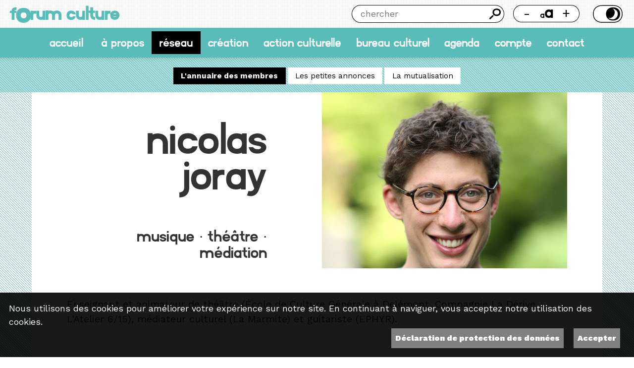

--- FILE ---
content_type: text/html; charset=UTF-8
request_url: http://forumculture.ch/reseau/lannuaire-des-membres/detail/joray-nicolas
body_size: 4334
content:
    
<!DOCTYPE html>
<html lang="fr">
<head>
    <meta charset="UTF-8">
    <meta name="viewport" content="width=device-width, initial-scale=1, maximum-scale=2, user-scalable=yes">

    <meta http-equiv="X-UA-Compatible" content="IE=edge">
    <meta name="theme-color" content="rgb(90, 188, 185)">

    <link rel='stylesheet' href='/css/reset.css' /><link rel='stylesheet' href='/css/layout.css' /><link rel='stylesheet' href='/css/site.css' />
    <script src="https://code.jquery.com/jquery-3.2.1.min.js"></script>
    <link rel="stylesheet" href="https://unpkg.com/leaflet@1.5.1/dist/leaflet.css"/>

    <!-- polices -->
    <link rel="preconnect" href="https://fonts.googleapis.com">
    <link rel="preconnect" href="https://fonts.gstatic.com" crossorigin>
    <link href="https://fonts.googleapis.com/css2?family=Work+Sans:ital,wght@0,100..900;1,100..900&display=swap"
          rel="stylesheet">
    <link rel="stylesheet" type="text/css" href="/js/lightbox/simplelightbox.css"/>
    <link rel="stylesheet" href="https://cdnjs.cloudflare.com/ajax/libs/font-awesome/6.0.0-beta3/css/all.min.css"/>
    <link rel="stylesheet" href="https://cdn.jsdelivr.net/npm/flatpickr@4.0.6/dist/flatpickr.min.css">
    <link rel="stylesheet"
          href="https://cdn.jsdelivr.net/npm/flatpickr@4.0.6/dist/plugins/confirmDate/confirmDate.min.css">


    <title>Nicolas Joray - Annuaire des membres – Forum Culture</title>
    <meta name="description" content="Musique · Théâtre · Médiation">
    <meta name="keywords" content="">


    <meta property="og:type" content="website"/>
    <meta property="og:title" content="Nicolas Joray - Annuaire des membres – Forum Culture"/>
    <meta property="og:url"
          content="https://forumculture.ch/reseau/lannuaire-des-membres/detail/joray-nicolas"/>
    <meta property="og:description" content="Musique · Théâtre · Médiation"/>
    <meta property="og:site_name" content="Forum Culture"/>
    <meta property="og:updated_time" content="1769452424"/>
    <meta property='og:image' content='/uploads/J8oAZTQC5ay9h8RrpBNQsbHRMn43O0.jpg'> <meta property="og:image:width" content="813" /><meta property="og:image:height" content="813" />
    <style>
        :root {
            --main-color: rgb(90, 188, 185);
            --main-color-50: rgba(90, 188, 185,.5)        }


    </style>
</head>
<body id='reseau' class=" fontsize-2 theme-light lannuaire-des-membres   ">


    <style>
			#_rgpd_banner {
				position:        fixed;
				bottom:          0;
				left:            0;
				width:           100vw;
				background: rgba(0,0,0,.90);
				color: white;
				padding:         1em;
				justify-content: space-between;
				flex-wrap:       wrap;
                z-index: 1000;
                font-size: 18px;
				}
			
			._rgpd_btn {
				border:      0;
				color: white;
				font-weight: 900;
				background: grey;
				font-size:   16px;
				display:     inline-block;
				padding:     .5em;
				margin:      0 10px;
				cursor:      pointer;
              text-decoration: none;
				}
			
			@media screen and (min-device-width: 320px) and (max-width: 768px) {
				
				#_rgpd_action {
                  display: flex;
					flex-direction: column;
					}
				
				._rgpd_btn {
					/*flex:0 0 100%*/
                  margin: 10px 0 0 0;
                  text-align: center;
					}
				}
			
			._rgpd_btn:hover {
				color:           white;
				text-decoration: none;
				}
			
			#_rgpd_action {
				display:         flex;
				width:           100%;
				justify-content: flex-end;
				}
    </style>
    <form method='post'>
        <input type='hidden' name='_rgpd' value='1'/>
        <div id="_rgpd_banner">
            <p>Nous utilisons des cookies pour améliorer votre expérience sur notre site. En continuant à naviguer, vous acceptez notre utilisation des cookies.</p>
            <div id='_rgpd_action'>
              
              <a id='_rgpd_btn-accepte-cookies' class='_rgpd_btn' href='/pages/protection-des-donnees'>Déclaration de protection des données</a>
                <button type='submit' id="_rgpd_btn-accepte-cookies"
                        class='_rgpd_btn'>Accepter</button>
            </div>
        </div>
    </form>
  <a href="#wrapper" class="skip-link">Aller au contenu</a>
<div id='bg' class='bg_diag'>
    
    <div id="tools" class='bg_point_noir'>

        <div class="left">
            <a href="/" id="logo">
                <h1>f<span>o</span>rum culture</h1>
            </a>
        </div>

        <div class="right">
            <form id='search-wrapper' method=post action="/chercher">
                <label for='search' class='hidden'>Chercher</label>
                <input type='text' id='search' name='search' placeholder="chercher" aria-label='Chercher'>
                <button id='btn-search' type='submit' aria-label="Chercher">Chercher</button>
            </form>

            <div id="accessibility-wrapper">
                <div id="fontsize-wrapper" data-size="2">
                    <button id="fontsize-decrease-button" aria-label="Réduire la taille de la police">-</button>
                    <button id="fontsize-reset-button" value="Taille des caractères"><img src="/img/btn-font-size.svg"
                                                                                          alt='Taille des caractères'>
                    </button>

                    <button id="fontsize-increase-button">+</button>
                </div>
                <div id="theme-wrapper" data-theme="light">
                    <button id="theme-toggle-button">Thème</button>
                </div>
            </div>
        </div>
    </div>

    <nav id='nav' class='bg_couleur'>
        <!--    <a href='/' id="logo"  class='other_txt' >-->
        <!--        <h1>forum culture</h1>-->
        <!--        <h2>Le réseau des arts de la scène</h2>-->
        <!--    </a>-->
        <div>
            <a href='/accueil'  class="txt" >accueil</a>
            <a href='/a-propos' class="txt" >À propos</a><a href='/reseau'  class="selected" >Réseau</a><a href='/creation' class="txt" >Création</a><a href='/action-culturelle' class="txt" >Action culturelle</a><a href='/bureau-culturel' class="txt" >Bureau culturel</a><a href='/agenda' class="txt" >Agenda</a><a href='/compte' class="txt" >Compte</a><a href='/contact' class="txt" >Contact</a>        </div>


    </nav>
    <div id='btn-mobile-menu'></div>

    <div id='subnav' class=''><a href='/reseau/lannuaire-des-membres'  class="other_bg other_txt selected" >L'annuaire des membres</a><a href='/reseau/les-petites-annonces'  class="bg txt" >Les petites annonces</a><a href='/reseau/la-mutualisation'  class="bg txt" >La mutualisation</a></div>
    <div id='wrapper'>
        <div class="_detail _item pages" ><div class='_detail _item personnes'><div class='visuel lazyload' data-src= '/uploads/J8oAZTQC5ay9h8RrpBNQsbHRMn43O0.jpg' title="Nicolas Joray"></div><div class='title-container '><div class='titre'><h3>Nicolas Joray</h3><h4>Musique · Théâtre · Médiation</h4></div></div><div class='content-container'> Enseignant et animateur de théâtre (École de Culture Générale à Delémont, Compagnie La Dérive, L'Atelier 6/15), médiateur culturel (La Marmite) et guitariste (EPHYR).<br><h4>Nicolas Joray a participé à</h4><div id='_blocs-wrapper'><a   style="background-color:#898989"  href='/agenda/detail/-la-poesie-du-scarabee-restitution-publique'  class='_bloc _item  bg_points_noir  ' data-src= '/uploads/400_400_image_2.jpg' title="La Poésie du Scarabée : restitution publique" ><div class='visuel  landscape  style="background-color:#898989"   lazyload'  data-src= '/uploads/400_400_image_2.jpg' title="La Poésie du Scarabée : restitution publique"><div class='title-container '><div class='titre'><h5>Jeudi 2 mai 2019 19h30</h5><h3>La Poésie du Scarabée : restitution publique</h3><h4>Spectacle</h4></div></div></div></a><a   style="background-color:#4dadce"  href='/agenda/detail/-la-poesie-du-scarabee-deuxieme-presentation-publique'  class='_bloc _item  bg_points_noir  ' data-src= '/uploads/400_400_fete-du-pont-color.jpg' title="La Poésie du Scarabée : deuxième présentation publique" ><div class='visuel  landscape  style="background-color:#4dadce"   lazyload'  data-src= '/uploads/400_400_fete-du-pont-color.jpg' title="La Poésie du Scarabée : deuxième présentation publique"><div class='title-container '><div class='titre'><h5>Samedi 29 juin 2019 17h00</h5><h3>La Poésie du Scarabée : deuxième présentation publique</h3><h4>Spectacle</h4></div></div></div></a><a   style="background-color:#4387d2"  href='/agenda/detail/-la-poesie-du-scarabee-troisieme-presentation-publique'  class='_bloc _item  bg_points_noir  ' data-src= '/uploads/400_400_image_gare_tramelan.jpg' title="La Poésie du Scarabée : troisième présentation publique" ><div class='visuel  landscape  style="background-color:#4387d2"   lazyload'  data-src= '/uploads/400_400_image_gare_tramelan.jpg' title="La Poésie du Scarabée : troisième présentation publique"><div class='title-container '><div class='titre'><h5>Mercredi 23 octobre 2019 17h15</h5><h3>La Poésie du Scarabée : troisième présentation publique</h3><h4>Spectacle</h4></div></div></div></a> </div> </div><div class='secondary-container'> <h4>adresse</h4><p><a href='mailto:nicolas.joray@protonmail.ch'>nicolas.joray@protonmail.ch</a></p><p>079 487 00 41</p> </div><div class='actions-container'></div></div></div>    </div> <!-- /wrapper -->


    <div id="footer" class="bg_point_noir">


        <div>
            <h5>forum culture</h5>
             42, rue H.-F.-Sandoz<br />
2710 Tavannes<br />
Suisse
            <p><i class='fa fa-envelope'></i> <a href='mailto:organisation@forumculture.ch' class='txt'>organisation@forumculture.ch</a></p>        </div>

        <div>
            <p><a href='/a-propos/presse' class='txt' >Presse</a></p><p><a href='/compte/compte' class='txt' >Compte</a></p><p><a href='/compte/adherer' class='txt' >Adhérer</a></p><p><a href='/contact/contact' class='txt' >Contact</a></p><p><a href='/pages/protection-des-donnees' class='txt' >Protection des données</a></p><p><a href='/pages/logo' class='txt' >Logo</a></p>        </div>

        <div>
            <a href='https://www.facebook.com/fOrumculture1/' target='_blank'><i class='rs fab fa-facebook txt'></i><span class='hidden'>facebook</span></a><a href='https://www.instagram.com/forum.culture/' target='_blank'><i class='rs fab fa-instagram txt'></i><span class='hidden'>instagram</span></a><a href='https://www.youtube.com/channel/UCbyJkhKomwBH-ZufTOq5QhQ' target='_blank'><i class='rs fab fa-youtube txt'></i><span class='hidden'>youtube</span></a>            <br/>
            <br/>
            <!-- Begin MailChimp Signup Form -->
            <div id="mc_embed_signup">
                <form action="//forumculture.us13.list-manage.com/subscribe/post?u=61681e9b3b566fe403f56c59c&amp;id=a408c8ea81"
                      method="post" id="mc-embedded-subscribe-form" name="mc-embedded-subscribe-form" class="validate"
                      target="_blank" novalidate>


                    <h6>abOnnez-vous à notre lettre de nouvelles</h6>

                    <label class='hidden' for='mce-EMAIL'>Courriel</label>
                    <input type="email" value="" name="EMAIL" class="required email form-control"
                           placeholder="Courriel" id="mce-EMAIL" aria-labelledby='mce-EMAIL'>


                    <input class='ghost bouton form-control' type="submit" value="S'inscrire" name="subscribe"
                           id="mc-embedded-subscribe">


                    <div id="mce-responses" class="clear">
                        <div class="response" id="mce-error-response" style="display:none"></div>
                        <div class="response" id="mce-success-response" style="display:none"></div>
                    </div>
                    <!-- real people should not fill this in and expect good things - do not remove this or risk form bot signups-->
                    <div style="position: absolute; left: -5000px;" aria-hidden="true">
                        <label class='hidden' for='mce-code'>Courriel</label>
                        <input type="text"
                               name="b_61681e9b3b566fe403f56c59c_d8d57bff6b"
                               id='mce-code'
                               tabindex="-1"
                               value=""
                               aria-labelledby='mce-code'></div>


                    <!--            </div>-->

                </form>

                <!--End mc_embed_signup-->
            </div>
        </div>
        <div>
            <h6>Avec le soutien de</h6>
            <a href='https://www.swisslos.ch/fr/home.html' target='_blank' class='_logo _item  visuel lazyload' data-src= '/uploads/400_400_swisslos.jpg' title="Swisslos"></a><a href='http://www.conseildujurabernois.ch/' target='_blank' class='_logo _item  visuel lazyload' data-src= '/uploads/400_400_cjb.jpg' title="CJB"></a><a href='https://www.loro.ch/fr' target='_blank' class='_logo _item  visuel lazyload' data-src= '/uploads/400_400_loro_avec_bordure_blanche.jpg' title="Loterie romande"></a>        </div>
        <div id='credits'>Imaginé et conçu par <a href='https://www.giorgianni-moeschler.ch' class='txt'
                                                  target=_blank>Giorgianni
                & Moeschler</a></div>
    </div>

</div> <!-- bg -->
</div>
<script src="https://maxcdn.bootstrapcdn.com/bootstrap/4.0.0-beta.3/js/bootstrap.min.js"></script>
<script src="https://code.jquery.com/ui/1.12.1/jquery-ui.min.js"></script>
<script src="https://unpkg.com/leaflet@1.5.1/dist/leaflet.js"></script>
<script src="/js/lightbox/simple-lightbox.js"></script>
<script type="text/javascript" src="/js/mutualisation.js?v=1769452424"></script>
<script src="https://cdn.jsdelivr.net/npm/flatpickr@4.0.6/dist/flatpickr.min.js"></script>
<script src="https://npmcdn.com/flatpickr/dist/l10n/fr.js"></script>
<script src="https://cdn.jsdelivr.net/npm/flatpickr@4.0.6/dist/plugins/confirmDate/confirmDate.min.js"></script>
<script type="text/javascript" src="/js/membres.js?v=1769452424"></script>
<script type="text/javascript" src="/js/ui.js?v=1769452424"></script>


</body>
</html>

--- FILE ---
content_type: image/svg+xml
request_url: http://forumculture.ch/img/btn-switch-theme-dark.svg
body_size: 1281
content:
<?xml version="1.0" encoding="UTF-8" standalone="no"?>
<!DOCTYPE svg PUBLIC "-//W3C//DTD SVG 1.1//EN" "http://www.w3.org/Graphics/SVG/1.1/DTD/svg11.dtd">
<svg width="100%" height="100%" viewBox="0 0 1000 500" version="1.1" xmlns="http://www.w3.org/2000/svg" xmlns:xlink="http://www.w3.org/1999/xlink" xml:space="preserve" xmlns:serif="http://www.serif.com/" style="fill-rule:evenodd;clip-rule:evenodd;stroke-linejoin:round;stroke-miterlimit:2;">
    <g transform="matrix(1,0,0,1,-1000,0)">
        <g id="btn-theme-switch-dark" transform="matrix(1.70556,0,0,1.70556,-592.462,-176.391)">
            <g transform="matrix(1,0,0,1,53.7575,-198.973)">
                <path d="M1108.48,592.621C1077.91,592.621 1051.02,587.004 1027.81,575.77C1004.61,564.536 986.562,548.145 973.67,526.598C960.779,505.051 954.333,479.176 954.333,448.973C954.333,418.402 960.779,392.435 973.67,371.072C986.562,349.709 1004.61,333.411 1027.81,322.177C1051.02,310.943 1077.91,305.326 1108.48,305.326L1284.01,305.326C1314.95,305.326 1341.93,310.943 1364.95,322.177C1387.97,333.411 1405.92,349.709 1418.82,371.072C1431.71,392.435 1438.15,418.402 1438.15,448.973C1438.15,479.176 1431.71,505.051 1418.82,526.598C1405.92,548.145 1387.97,564.536 1364.95,575.77C1341.93,587.004 1314.95,592.621 1284.01,592.621L1108.48,592.621Z" style="fill:white;"/>
                <path d="M1108.48,592.621C1077.91,592.621 1051.02,587.004 1027.81,575.77C1004.61,564.536 986.562,548.145 973.67,526.598C960.779,505.051 954.333,479.176 954.333,448.973C954.333,418.402 960.779,392.435 973.67,371.072C986.562,349.709 1004.61,333.411 1027.81,322.177C1051.02,310.943 1077.91,305.326 1108.48,305.326L1284.01,305.326C1314.95,305.326 1341.93,310.943 1364.95,322.177C1387.97,333.411 1405.92,349.709 1418.82,371.072C1431.71,392.435 1438.15,418.402 1438.15,448.973C1438.15,479.176 1431.71,505.051 1418.82,526.598C1405.92,548.145 1387.97,564.536 1364.95,575.77C1341.93,587.004 1314.95,592.621 1284.01,592.621L1108.48,592.621ZM1108.48,580.894L1284.01,580.894C1312.97,580.894 1338.25,575.748 1359.8,565.231C1380.72,555.026 1397.04,540.151 1408.75,520.578C1420.64,500.712 1426.42,476.819 1426.42,448.973C1426.42,420.796 1420.66,396.821 1408.78,377.131C1397.06,357.717 1380.72,342.924 1359.8,332.715C1338.25,322.198 1312.97,317.052 1284.01,317.052L1108.48,317.052C1079.85,317.052 1054.65,322.212 1032.92,332.731C1011.84,342.938 995.423,357.722 983.71,377.131C971.829,396.821 966.06,420.796 966.06,448.973C966.06,476.819 971.848,500.712 983.733,520.578C995.441,540.147 1011.85,555.013 1032.92,565.215C1054.65,575.735 1079.85,580.894 1108.48,580.894Z"/>
            </g>
            <g transform="matrix(0.746824,0,0,0.746824,508.952,-85.3039)">
                <path d="M1108.48,305.326C1139.42,305.326 1166.4,310.943 1189.42,322.177C1212.44,333.411 1230.39,349.709 1243.29,371.072C1256.18,392.435 1262.62,418.402 1262.62,448.973C1262.62,479.176 1256.18,505.051 1243.29,526.598C1230.39,548.145 1212.44,564.536 1189.42,575.77C1166.4,587.004 1139.42,592.621 1108.48,592.621C1077.91,592.621 1051.02,587.004 1027.81,575.77C1004.61,564.536 986.562,548.145 973.67,526.598C960.779,505.051 954.333,479.176 954.333,448.973C954.333,418.402 960.779,392.435 973.67,371.072C986.562,349.709 1004.61,333.411 1027.81,322.177C1051.02,310.943 1077.91,305.326 1108.48,305.326Z" style="fill-rule:nonzero;"/>
            </g>
            <g transform="matrix(0.556265,0.248772,-0.248772,0.556265,814.282,-276.587)">
                <path d="M1063.26,309.996C1077.31,306.883 1092.38,305.326 1108.48,305.326C1139.42,305.326 1166.4,310.943 1189.42,322.177C1212.44,333.411 1230.39,349.709 1243.29,371.072C1256.18,392.435 1262.62,418.402 1262.62,448.973C1262.62,479.176 1256.18,505.051 1243.29,526.598C1230.39,548.145 1212.44,564.536 1189.42,575.77C1166.4,587.004 1139.42,592.621 1108.48,592.621C1092.38,592.621 1077.31,591.064 1063.26,587.95C1075.93,585.15 1087.72,581.089 1098.62,575.77C1121.64,564.536 1139.6,548.145 1152.49,526.598C1165.38,505.051 1171.83,479.176 1171.83,448.973C1171.83,418.402 1165.38,392.435 1152.49,371.072C1139.6,349.709 1121.64,333.411 1098.62,322.177C1087.72,316.857 1075.93,312.797 1063.26,309.996Z" style="fill:white;"/>
            </g>
        </g>
        <g id="btn-theme-switch-light">
        </g>
        <g id="btn-search">
        </g>
    </g>
</svg>


--- FILE ---
content_type: image/svg+xml
request_url: http://forumculture.ch/img/btn-font-size.svg
body_size: 1374
content:
<?xml version="1.0" encoding="UTF-8" standalone="no"?>
<!DOCTYPE svg PUBLIC "-//W3C//DTD SVG 1.1//EN" "http://www.w3.org/Graphics/SVG/1.1/DTD/svg11.dtd">
<svg width="100%" height="100%" viewBox="0 0 500 500" version="1.1" xmlns="http://www.w3.org/2000/svg" xmlns:xlink="http://www.w3.org/1999/xlink" xml:space="preserve" xmlns:serif="http://www.serif.com/" style="fill-rule:evenodd;clip-rule:evenodd;stroke-linejoin:round;stroke-miterlimit:2;">
    <g transform="matrix(1,0,0,1,-500,0)">
        <g transform="matrix(1,0,0,1,1.90784,-39.6916)">
            <g transform="matrix(0.688101,0,0,0.688101,-14.5577,-15.5709)">
                <path d="M933.304,656.826C917.609,664.674 899.297,668.598 877.934,668.598C810.793,668.598 770.247,628.051 770.247,556.986C770.247,485.485 810.793,444.939 877.934,443.631C899.297,444.939 917.609,448.862 933.304,457.146L933.304,444.939L985.186,444.939L985.186,668.162L933.304,668.162L933.304,656.826ZM933.304,558.294C933.304,522.98 912.813,502.052 879.242,502.052C845.672,502.052 825.18,522.98 825.18,558.294C825.18,594.045 845.672,614.536 879.242,614.536C912.813,614.536 933.304,594.045 933.304,558.294Z"/>
            </g>
            <g transform="matrix(1.35322,0,0,1.35322,-357.576,-460.266)">
                <path d="M936.222,656.626C920.26,664.607 901.638,668.598 879.912,668.598C811.63,668.598 770.395,627.363 770.395,555.09C770.395,482.375 811.63,441.14 879.912,439.81C901.638,441.14 920.26,445.13 936.222,453.555L936.222,441.14L988.985,441.14L988.985,668.154L936.222,668.154L936.222,656.626ZM936.222,556.421C936.222,520.506 915.383,499.224 881.242,499.224C847.101,499.224 826.262,520.506 826.262,556.421C826.262,592.778 847.101,613.618 881.242,613.618C915.383,613.618 936.222,592.778 936.222,556.421Z"/>
            </g>
        </g>
        <g transform="matrix(1,0,0,1,53.7575,-198.973)">
            <g id="btn-theme-switch-dark">
                <path d="M1108.48,592.621C1077.91,592.621 1051.02,587.004 1027.81,575.77C1004.61,564.536 986.562,548.145 973.67,526.598C960.779,505.051 954.333,479.176 954.333,448.973C954.333,418.402 960.779,392.435 973.67,371.072C986.562,349.709 1004.61,333.411 1027.81,322.177C1051.02,310.943 1077.91,305.326 1108.48,305.326L1284.01,305.326C1314.95,305.326 1341.93,310.943 1364.95,322.177C1387.97,333.411 1405.92,349.709 1418.82,371.072C1431.71,392.435 1438.15,418.402 1438.15,448.973C1438.15,479.176 1431.71,505.051 1418.82,526.598C1405.92,548.145 1387.97,564.536 1364.95,575.77C1341.93,587.004 1314.95,592.621 1284.01,592.621L1108.48,592.621Z" style="fill:white;"/>
                <path d="M1108.48,592.621C1077.91,592.621 1051.02,587.004 1027.81,575.77C1004.61,564.536 986.562,548.145 973.67,526.598C960.779,505.051 954.333,479.176 954.333,448.973C954.333,418.402 960.779,392.435 973.67,371.072C986.562,349.709 1004.61,333.411 1027.81,322.177C1051.02,310.943 1077.91,305.326 1108.48,305.326L1284.01,305.326C1314.95,305.326 1341.93,310.943 1364.95,322.177C1387.97,333.411 1405.92,349.709 1418.82,371.072C1431.71,392.435 1438.15,418.402 1438.15,448.973C1438.15,479.176 1431.71,505.051 1418.82,526.598C1405.92,548.145 1387.97,564.536 1364.95,575.77C1341.93,587.004 1314.95,592.621 1284.01,592.621L1108.48,592.621ZM1108.48,572.621L1284.01,572.621C1311.58,572.621 1335.66,567.807 1356.17,557.796C1375.6,548.317 1390.77,534.511 1401.65,516.33C1412.83,497.651 1418.15,475.155 1418.15,448.973C1418.15,422.486 1412.86,399.915 1401.69,381.405C1390.81,363.367 1375.61,349.637 1356.17,340.151C1335.66,330.14 1311.58,325.326 1284.01,325.326L1108.48,325.326C1081.22,325.326 1057.22,330.163 1036.53,340.178C1016.94,349.66 1001.68,363.375 990.794,381.405C979.625,399.915 974.333,422.486 974.333,448.973C974.333,475.155 979.658,497.651 990.833,516.33C1001.71,534.503 1016.96,548.293 1036.53,557.768C1057.22,567.784 1081.22,572.621 1108.48,572.621Z"/>
            </g>
        </g>
        <g id="btn-theme-switch-light">
        </g>
        <g id="btn-search">
        </g>
    </g>
</svg>
